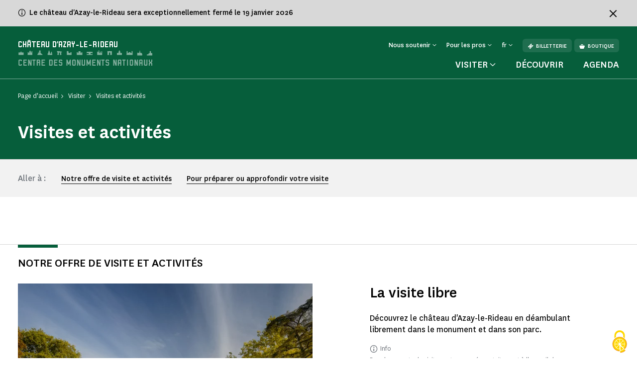

--- FILE ---
content_type: text/html; charset=UTF-8
request_url: https://www.azay-le-rideau.fr/visiter/visites-et-activites
body_size: 66927
content:
<!doctype html>
<html lang="fr-FR">
<head>
    <meta charset="utf-8">
    <meta name="viewport" content="width=device-width, initial-scale=1.0, maximum-scale=1.0, user-scalable=no" />
        <link rel="stylesheet" href="/assets/themes/cmn_monument/style/app.26da417c.css">
                                                                                                    <title>Visites et activités | Château d&#039;Azay-le-Rideau</title>
        <meta http-equiv="Content-Type" content="text/html; charset=utf-8"/>
            <meta name="author" content="CMN"/>
                    <meta name="generator" content="Ibexa"/>
                <meta name="MSSmartTagsPreventParsing" content="TRUE"/>
    
                                                        
                                                                                                                            <meta property="description" content="L&#039;offre de visites et activités"/>
                                                            <meta name="keywords" content="Touraine, Val de Loire, château, famille, loire, vélo, renaissance, françois Ier, visite, parc, jardin, groupe"/>
                                                                                            <meta property="og:description" content="Visites et activités"/>
                                                                                                        <meta property="og:title" content="Visites et activités - CMN"/>
                                                            <meta name="title" content="Visites et activités - CMN"/>
                                                                                            <meta property="twitter:description" content="Visites et activités"/>
                                                                                                        <meta name="twitter:title" content="Visites et activités"/>
                                    <link rel="canonical" href="https://www.azay-le-rideau.fr/visiter/visites-et-activites" />
        

                <meta name='geo.position' content='47.260245;0.466957' />
    

                                                                                <link rel="Shortcut icon" type="image/png" href="/assets/images/favicon.png"/>
            

    
                        <link rel="alternate" href="https://www.azay-le-rideau.fr/visiter/visites-et-activites" hreflang="fr" />
                    <link rel="alternate" href="https://www.azay-le-rideau.fr/en/visit/visits-and-activities" hreflang="en" />
                            <script src="https://tarteaucitron.io/load.js?domain=www.azay-le-rideau.fr&uuid=44bef0615f07a8910d298883133530559da9bfae"></script>
                                                                                <!-- Data Layer, to place before all other tracking codes, in the header-->
            <script>
                var matomoData = window.matomoData || {
                    'site_name' : 'Château d&#039;Azay-le-Rideau',
                    'billetterie_host': 'tickets.monuments-nationaux.fr',
                    'boutique_patrimoine': 'www.boutiquedupatrimoine.fr',
                    'app_environment': 'prod'
                };
                var _mtm = window._mtm = window._mtm || [];
                _mtm.push({
                    'site_id' : '23',
                    'site_name' : 'Château d&#039;Azay-le-Rideau',
                    'site_language' : 'fr-FR',
                    'site_type' : 'monument',
                    'site_environment' : 'prod'
                });
            </script>
            <!-- End Data Layer -->
            <!-- Matomo Tag Manager -->
            <script>
                var _mtm = window._mtm = window._mtm || [];
                _mtm.push({'mtm.startTime': (new Date().getTime()), 'event': 'mtm.Start'});
                (function() {
                    var d=document, g=d.createElement('script'), s=d.getElementsByTagName('script')[0];
                    g.async=true; g.src='https://matomo-sans-consentement.monuments-nationaux.fr/js/container_nKBVR1Nc.js'; s.parentNode.insertBefore(g,s);
                })();
            </script>
            <!-- End Matomo Tag Manager -->
            <!-- enable Debug Mode Matomo Tag Manager -->
            <script>
                if(matomoData.app_environment == 'dev'){
                    console.log(window._mtm);
                }
            </script>
            

    <script>
        var currentLocale = 'fre-FR';
        var translations = {
            closed: 'Fermé',
            nextOpening: 'Prochaine ouverture le {jour} à {heure}',
            mapMonumentDisabled: 'La géolocalisation est désactivée. Pour obtenir des suggestions autour de vous, autorisez votre navigateur web à partager cette information.',
            goTo: 'Aller à',
            summaryAriaLabel: 'Sommaire',
            selectedDate: 'Choisir une date',
            tabWithSearch: 'rendez-vous',
            spinnerText: 'merci de patienter',
            rdvTab: 'rendez-vous',
            removeFilter: 'Supprimer le filtre'
        }
    </script>
        <link rel="icon" type="image/x-icon" href="/var/cmn_inter/storage/images/9/1/3/5/119905319-4-fre-FR/a515adeaa015-Chateau-d-Azay-le-Rideau_medium.png" />
</head>
<body class="cmn-green">


    <div class="information-banner bg-cmn-grey-02">
        <div class="container d-flex justify-content-between">
            <div class="d-flex">
                <span class="cmnicon cmnicon-info" aria-hidden="true"></span>
                <div class="text"><p>Le ch&acirc;teau d'Azay-le-Rideau sera exceptionnellement ferm&eacute; le 19 janvier 2026</p>
</div>
            </div>
            <button type="button" class="btn-close ms-3" aria-label="Fermer le bandeau d'information">
                <span class="cmnicon cmnicon-close me-0" aria-hidden="true"></span>
            </button>

        </div>
    </div>

<header id="header" class="header bg-monument" role="banner">
    <a href="#main" class="skip">Passer au contenu principal</a>
    <div class="container">
        <nav class="header__top navbar navbar-expand-md navbar-dark" aria-label="Menu de navigation principale" role="navigation">
            
<a href="https://www.azay-le-rideau.fr/" class="header__logo text-decoration-none pt-2 pb-md-4 mb-md-3">
            <span class="header__logo__text">
                 Château d'azay-le-rideau
            </span>
            <img class="header__logo__base" src="/assets/images/logo.svg" alt="Centre des
            monuments nationaux">
</a>
            <div class="navbar-toggler__wrapper d-flex flex-row-reverse align-items-center d-md-none">
                <button
                        class="navbar-toggler"
                        type="button" data-bs-toggle="collapse"
                        data-bs-target="#header__top__navbar"
                        aria-controls="header__top__navbar"
                        aria-expanded="false"
                        aria-label="Menu"
                        title="Menu"
                >
                    <span class="navbar-toggler-icon" aria-hidden="true"></span>
                </button>
                <span class="line d-block">|</span>
                                    <a class="d-flex align-items-center text-decoration-none" href="https://tickets.monuments-nationaux.fr/fr-FR/familles?site=2129766360470401831" title="Aller à la billetterie"><span class="cmnicon cmnicon-billet" aria-hidden="true"></span></a>
                            </div>
            <div class="collapse navbar-collapse bg-monument" id="header__top__navbar">
                <span class="navbar-collapse__border d-md-none"></span>
                <div class="d-flex flex-column-reverse flex-md-column align-items-md-end justify-content-md-between h-100">
                    
<ul class="navbar-nav">
                        <li class="nav-item dropdown">
                                    <button class="nav-link dropdown-toggle" id="header__top__navbarDropdown-1" data-bs-toggle="dropdown" aria-expanded="false">
                        <span>Nous soutenir</span>
                    </button>
                    <ul class="dropdown-menu" aria-labelledby="header__top__navbarDropdown-1">
                                                    <li><a class="dropdown-item" href="https://www.azay-le-rideau.fr/faire-un-don/campagnes-en-cours/faire-un-don-au-chateau-d-azay-le-rideau">Faire un don au château d&#039;Azay-le-Rideau</a></li>
                                                    <li><a class="dropdown-item" href="https://www.azay-le-rideau.fr/entreprises-et-fondations">Entreprises et fondations</a></li>
                                                    <li><a class="dropdown-item" href="https://www.azay-le-rideau.fr/ils-nous-soutiennent">Ils nous soutiennent</a></li>
                                            </ul>
                            </li>
                                <li class="nav-item dropdown">
                                    <button class="nav-link dropdown-toggle" id="header__top__navbarDropdown-2" data-bs-toggle="dropdown" aria-expanded="false">
                        <span>Pour les pros</span>
                    </button>
                    <ul class="dropdown-menu" aria-labelledby="header__top__navbarDropdown-2">
                                                    <li><a class="dropdown-item" href="https://www.azay-le-rideau.fr/enseignants">Enseignants</a></li>
                                                    <li><a class="dropdown-item" href="https://www.azay-le-rideau.fr/espace-presse">Espace presse</a></li>
                                                    <li><a class="dropdown-item" href="https://www.azay-le-rideau.fr/groupes-adultes-et-professionnels-du-tourisme">Groupes adultes et professionnels du tourisme</a></li>
                                                    <li><a class="dropdown-item" href="https://www.azay-le-rideau.fr/visiter/groupes-et-relais-du-champ-social">Groupes et relais du champ social</a></li>
                                                    <li><a class="dropdown-item" href="https://www.azay-le-rideau.fr/privatisation">Privatisation</a></li>
                                                    <li><a class="dropdown-item" href="https://www.azay-le-rideau.fr/tournages-et-prises-de-vues">Tournages et prises de vues</a></li>
                                            </ul>
                            </li>
                        
    <li class="nav-item dropdown dropdown__lang dropdown__lang-header lang-desktop d-none">
        <button class="nav-link dropdown-toggle" id="header__top__navbarDropdown-lang" data-bs-toggle="dropdown" aria-expanded="false" data-lang="fr">
            <span>fr</span>
        </button>
    </li>
            <li class="nav-item ms-3 d-none d-md-block">
            <a class="btn" href="https://tickets.monuments-nationaux.fr/fr-FR/familles?site=2129766360470401831" referrerpolicy="no-referrer-when-downgrade"><span class="cmnicon cmnicon-billet me-2" aria-hidden="true"></span>Billetterie</a>
        </li>
                <li class="nav-item ms-2 d-none d-md-block">
            <a class="btn" href="http://www.boutiquedupatrimoine.fr"><span class="cmnicon cmnicon-boutique me-2" aria-hidden="true"></span>Boutique</a>
        </li>
    </ul>
                    
<ul class="navbar-nav">
    <li class="list-unstyled mb-5 pb-3 d-md-none">
        <ul class="p-0 m-0 d-flex justify-content-between align-items-center">
            <li class="list-unstyled">
                <ul class="p-0 m-0 d-flex">
                                            <li class="nav-item list-unstyled">
                            <a class="btn" href="https://tickets.monuments-nationaux.fr/fr-FR/familles?site=2129766360470401831" referrerpolicy="no-referrer-when-downgrade"><span class="cmnicon cmnicon-billet me-2" aria-hidden="true"></span>Billetterie</a>
                        </li>
                                                                <li class="nav-item ms-3 list-unstyled">
                            <a class="btn" href="http://www.boutiquedupatrimoine.fr"><span class="cmnicon cmnicon-boutique me-2" aria-hidden="true"></span>Boutique</a>
                        </li>
                                    </ul>
            </li>
            <li class="nav-item dropdown dropdown__lang dropdown__lang-header lang-mobile list-unstyled d-none">
                <button class="nav-link dropdown-toggle" id="header__top__navbarDropdown-lang-mobile"
                        data-bs-toggle="dropdown" aria-expanded="false" data-lang="fr">
                    <span>fr</span>
                </button>
            </li>
        </ul>
    </li>
            <li class="nav-item dropdown dropdown__big">
            <button class="nav-link dropdown-toggle" id="header__top__navbarDropdown-0" data-bs-toggle="dropdown" data-bs-auto-close="outside" aria-expanded="false">
                <span>Visiter</span>
            </button>
            <div class="dropdown-menu bg-monument" aria-labelledby="header__top__navbarDropdown-0">
                <div class="container">
                    <button class="dropdown-menu__close-btn" type="button" data-bs-auto-close="false" aria-expanded="false" title="Fermer">
                        <span class="cmnicon cmnicon-close" aria-hidden="true"></span>
                    </button>
                    <button id="dropdown-menu-back" class="btn dropdown-menu__back-btn bg-monument d-md-none" type="button" data-bs-auto-close="false" aria-expanded="false">
                        <span class="cmnicon cmnicon-chevron-left me-2"></span>menu principal
                    </button>
                    
<div class="d-md-flex">
    <div class="dropdown__big__image position-relative">
                          <picture class="enhancedimage--wrapper enhancedimage--focused-img--wrapper">
                        <source srcset="https://www.azay-le-rideau.fr/var/cmn_inter/storage/images/_aliases/header_dropdown_image_webp/8/2/9/3/120263928-1-fre-FR/25427a5eee1e-Azay-visiter-leonard-de-serres.webp.webp" class="enhancedimage--img--lazyload enhancedimage--focused-img" data-focus-x="0" data-focus-y="-0" data-width="499" data-height="500" data-variation="header_dropdown_image_webp" media="(min-width: 1024px)" type="image/webp" >
                  <source srcset="https://www.azay-le-rideau.fr/var/cmn_inter/storage/images/_aliases/header_dropdown_image/8/2/9/3/120263928-1-fre-FR/25427a5eee1e-Azay-visiter-leonard-de-serres.png" class="enhancedimage--img--lazyload enhancedimage--focused-img" data-focus-x="0" data-focus-y="-0" data-width="499" data-height="500" data-variation="header_dropdown_image" media="(min-width: 1024px)" type="image/png" >
                  <source srcset="https://www.azay-le-rideau.fr/var/cmn_inter/storage/images/_aliases/header_dropdown_image_tablet_webp/8/2/9/3/120263928-1-fre-FR/25427a5eee1e-Azay-visiter-leonard-de-serres.webp.webp" class="enhancedimage--img--lazyload enhancedimage--focused-img" data-focus-x="0" data-focus-y="-0" data-width="800" data-height="516" data-variation="header_dropdown_image_tablet_webp" media="(min-width: 754px)" type="image/webp" >
                  <source srcset="https://www.azay-le-rideau.fr/var/cmn_inter/storage/images/_aliases/header_dropdown_image_tablet/8/2/9/3/120263928-1-fre-FR/25427a5eee1e-Azay-visiter-leonard-de-serres.png" class="enhancedimage--img--lazyload enhancedimage--focused-img" data-focus-x="0" data-focus-y="-0" data-width="800" data-height="516" data-variation="header_dropdown_image_tablet" media="(min-width: 754px)" type="image/png" >
                  <source srcset="https://www.azay-le-rideau.fr/var/cmn_inter/storage/images/_aliases/header_dropdown_image_mobile_webp/8/2/9/3/120263928-1-fre-FR/25427a5eee1e-Azay-visiter-leonard-de-serres.webp.webp" class="enhancedimage--img--lazyload enhancedimage--focused-img" data-focus-x="0" data-focus-y="-0" data-width="800" data-height="626" data-variation="header_dropdown_image_mobile_webp" media="(min-width: 0)" type="image/webp" >
                  <source srcset="https://www.azay-le-rideau.fr/var/cmn_inter/storage/images/_aliases/header_dropdown_image_mobile/8/2/9/3/120263928-1-fre-FR/25427a5eee1e-Azay-visiter-leonard-de-serres.png" class="enhancedimage--img--lazyload enhancedimage--focused-img" data-focus-x="0" data-focus-y="-0" data-width="800" data-height="626" data-variation="header_dropdown_image_mobile" media="(min-width: 0)" type="image/png" >
        
        <img loading=lazy
             alt=""
             class="enhancedimage--img enhancedimage--img--lazyload enhancedimage--focused-img" srcset="https://www.azay-le-rideau.fr/var/cmn_inter/storage/images/_aliases/header_dropdown_image_webp/8/2/9/3/120263928-1-fre-FR/25427a5eee1e-Azay-visiter-leonard-de-serres.webp.webp" data-focus-x="0" data-focus-y="-0" data-width="499" data-height="500" data-variation="header_dropdown_image_webp" media="(min-width: 1024px)" type="image/webp" >
          </picture>
            
        <span class="position-absolute d-md-none">Visiter</span>
    </div>
    <div class="dropdown__big__content">
        <div class="row">
            <div class="col-sm-6">
                <ul class="p-0 m-0 mb-4 mb-sm-5 pb-3">
                                            <li class="list-unstyled">
                            <a href="https://www.azay-le-rideau.fr/visiter/informations-pratiques">
                                Informations pratiques
                            </a>
                        </li>
                                            <li class="list-unstyled">
                            <a href="https://www.azay-le-rideau.fr/visiter/visites-et-activites">
                                Visites et activités
                            </a>
                        </li>
                                            <li class="list-unstyled">
                            <a href="https://www.azay-le-rideau.fr/visiter/a-faire-autour-du-monument">
                                À faire autour du monument
                            </a>
                        </li>
                                    </ul>
                <div class="d-sm-none mb-4 pb-9">
                                            <h3>Vous êtes</h3>
                                            <div class="d-flex flex-wrap">
                                                            <a class="btn" href="https://www.azay-le-rideau.fr/visiter/en-famille">
                                En famille
                                </a>
                                                            <a class="btn" href="https://www.azay-le-rideau.fr/enseignants">
                                Enseignants
                                </a>
                                                            <a class="btn" href="https://www.azay-le-rideau.fr/visiter/en-groupe">
                                En groupe
                                </a>
                                                            <a class="btn" href="https://www.azay-le-rideau.fr/visiter/visiteurs-en-situation-de-handicap">
                                Visiteurs en situation de handicap
                                </a>
                                                    </div>
                </div>
                <ul class="p-0 m-0">
                                            <li class="list-unstyled">
                            <a href="https://www.monuments-nationaux.fr/abonnement-passion-monuments" class="d-flex align-items-center">
                                <span class="cmnicon cmnicon-favoris me-3"></span>Abonnement Passion monuments
                            </a>
                        </li>
                                                                <li class="list-unstyled">
                            <span>
                                 Profitez d&#039;un accès illimité au château d&#039;Azay-le-Rideau ainsi qu&#039;à plus de 80 monuments avec 
le programme de fidélité Passion monuments.
                            </span>
                        </li>
                                    </ul>
            </div>
            <div class="col-sm-6 d-none d-sm-block">
                                    <h3>Vous êtes</h3>
                                <ul class="p-0 m-0">
                                            <li class="list-unstyled">
                            <a href="https://www.azay-le-rideau.fr/visiter/en-famille">
                                En famille
                            </a>
                        </li>
                                            <li class="list-unstyled">
                            <a href="https://www.azay-le-rideau.fr/enseignants">
                                Enseignants
                            </a>
                        </li>
                                            <li class="list-unstyled">
                            <a href="https://www.azay-le-rideau.fr/visiter/en-groupe">
                                En groupe
                            </a>
                        </li>
                                            <li class="list-unstyled">
                            <a href="https://www.azay-le-rideau.fr/visiter/visiteurs-en-situation-de-handicap">
                                Visiteurs en situation de handicap
                            </a>
                        </li>
                                    </ul>
            </div>
        </div>
    </div>
</div>
                </div>
            </div>
        </li>
                <li class="nav-item">
            <a class="nav-link" href="https://www.azay-le-rideau.fr/decouvrir">
                Découvrir
            </a>
        </li>
            <li class="nav-item">
            <a class="nav-link" href="https://www.azay-le-rideau.fr/agenda">
                Agenda
            </a>
        </li>
    </ul>
               </div>
            </div>
        </nav>
        <nav class="header__bottom navbar navbar-dark justify-content-center d-md-none" aria-label="Navbar bottom" role="navigation">
            <span class="header__bottom__border d-md-none"></span>
            <ul class="p-0 m-0 d-flex justify-content-center align-items-center">
                                    <li class="list-unstyled dropdown dropdown__big">
                        <button class="nav-link dropdown-toggle" id="header__top__navbarDropdown-00" data-bs-toggle="dropdown" data-bs-auto-close="outside" aria-expanded="false">
                            <span>Visiter</span>
                        </button>
                        <div class="dropdown-menu bg-monument" aria-labelledby="header__top__navbarDropdown-00">
                            <div class="container">
                                <button class="dropdown-menu__close-btn d-md-block" type="button" data-bs-auto-close="false" aria-expanded="false" title="Fermer">
                                    <span class="cmnicon cmnicon-close" aria-hidden="true"></span>
                                </button>
                                
<div class="d-md-flex">
    <div class="dropdown__big__image position-relative">
                          <picture class="enhancedimage--wrapper enhancedimage--focused-img--wrapper">
                        <source srcset="https://www.azay-le-rideau.fr/var/cmn_inter/storage/images/_aliases/header_dropdown_image_webp/8/2/9/3/120263928-1-fre-FR/25427a5eee1e-Azay-visiter-leonard-de-serres.webp.webp" class="enhancedimage--img--lazyload enhancedimage--focused-img" data-focus-x="0" data-focus-y="-0" data-width="499" data-height="500" data-variation="header_dropdown_image_webp" media="(min-width: 1024px)" type="image/webp" >
                  <source srcset="https://www.azay-le-rideau.fr/var/cmn_inter/storage/images/_aliases/header_dropdown_image/8/2/9/3/120263928-1-fre-FR/25427a5eee1e-Azay-visiter-leonard-de-serres.png" class="enhancedimage--img--lazyload enhancedimage--focused-img" data-focus-x="0" data-focus-y="-0" data-width="499" data-height="500" data-variation="header_dropdown_image" media="(min-width: 1024px)" type="image/png" >
                  <source srcset="https://www.azay-le-rideau.fr/var/cmn_inter/storage/images/_aliases/header_dropdown_image_tablet_webp/8/2/9/3/120263928-1-fre-FR/25427a5eee1e-Azay-visiter-leonard-de-serres.webp.webp" class="enhancedimage--img--lazyload enhancedimage--focused-img" data-focus-x="0" data-focus-y="-0" data-width="800" data-height="516" data-variation="header_dropdown_image_tablet_webp" media="(min-width: 754px)" type="image/webp" >
                  <source srcset="https://www.azay-le-rideau.fr/var/cmn_inter/storage/images/_aliases/header_dropdown_image_tablet/8/2/9/3/120263928-1-fre-FR/25427a5eee1e-Azay-visiter-leonard-de-serres.png" class="enhancedimage--img--lazyload enhancedimage--focused-img" data-focus-x="0" data-focus-y="-0" data-width="800" data-height="516" data-variation="header_dropdown_image_tablet" media="(min-width: 754px)" type="image/png" >
                  <source srcset="https://www.azay-le-rideau.fr/var/cmn_inter/storage/images/_aliases/header_dropdown_image_mobile_webp/8/2/9/3/120263928-1-fre-FR/25427a5eee1e-Azay-visiter-leonard-de-serres.webp.webp" class="enhancedimage--img--lazyload enhancedimage--focused-img" data-focus-x="0" data-focus-y="-0" data-width="800" data-height="626" data-variation="header_dropdown_image_mobile_webp" media="(min-width: 0)" type="image/webp" >
                  <source srcset="https://www.azay-le-rideau.fr/var/cmn_inter/storage/images/_aliases/header_dropdown_image_mobile/8/2/9/3/120263928-1-fre-FR/25427a5eee1e-Azay-visiter-leonard-de-serres.png" class="enhancedimage--img--lazyload enhancedimage--focused-img" data-focus-x="0" data-focus-y="-0" data-width="800" data-height="626" data-variation="header_dropdown_image_mobile" media="(min-width: 0)" type="image/png" >
        
        <img loading=lazy
             alt=""
             class="enhancedimage--img enhancedimage--img--lazyload enhancedimage--focused-img" srcset="https://www.azay-le-rideau.fr/var/cmn_inter/storage/images/_aliases/header_dropdown_image_webp/8/2/9/3/120263928-1-fre-FR/25427a5eee1e-Azay-visiter-leonard-de-serres.webp.webp" data-focus-x="0" data-focus-y="-0" data-width="499" data-height="500" data-variation="header_dropdown_image_webp" media="(min-width: 1024px)" type="image/webp" >
          </picture>
            
        <span class="position-absolute d-md-none">Visiter</span>
    </div>
    <div class="dropdown__big__content">
        <div class="row">
            <div class="col-sm-6">
                <ul class="p-0 m-0 mb-4 mb-sm-5 pb-3">
                                            <li class="list-unstyled">
                            <a href="https://www.azay-le-rideau.fr/visiter/informations-pratiques">
                                Informations pratiques
                            </a>
                        </li>
                                            <li class="list-unstyled">
                            <a href="https://www.azay-le-rideau.fr/visiter/visites-et-activites">
                                Visites et activités
                            </a>
                        </li>
                                            <li class="list-unstyled">
                            <a href="https://www.azay-le-rideau.fr/visiter/a-faire-autour-du-monument">
                                À faire autour du monument
                            </a>
                        </li>
                                    </ul>
                <div class="d-sm-none mb-4 pb-9">
                                            <h3>Vous êtes</h3>
                                            <div class="d-flex flex-wrap">
                                                            <a class="btn" href="https://www.azay-le-rideau.fr/visiter/en-famille">
                                En famille
                                </a>
                                                            <a class="btn" href="https://www.azay-le-rideau.fr/enseignants">
                                Enseignants
                                </a>
                                                            <a class="btn" href="https://www.azay-le-rideau.fr/visiter/en-groupe">
                                En groupe
                                </a>
                                                            <a class="btn" href="https://www.azay-le-rideau.fr/visiter/visiteurs-en-situation-de-handicap">
                                Visiteurs en situation de handicap
                                </a>
                                                    </div>
                </div>
                <ul class="p-0 m-0">
                                            <li class="list-unstyled">
                            <a href="https://www.monuments-nationaux.fr/abonnement-passion-monuments" class="d-flex align-items-center">
                                <span class="cmnicon cmnicon-favoris me-3"></span>Abonnement Passion monuments
                            </a>
                        </li>
                                                                <li class="list-unstyled">
                            <span>
                                 Profitez d&#039;un accès illimité au château d&#039;Azay-le-Rideau ainsi qu&#039;à plus de 80 monuments avec 
le programme de fidélité Passion monuments.
                            </span>
                        </li>
                                    </ul>
            </div>
            <div class="col-sm-6 d-none d-sm-block">
                                    <h3>Vous êtes</h3>
                                <ul class="p-0 m-0">
                                            <li class="list-unstyled">
                            <a href="https://www.azay-le-rideau.fr/visiter/en-famille">
                                En famille
                            </a>
                        </li>
                                            <li class="list-unstyled">
                            <a href="https://www.azay-le-rideau.fr/enseignants">
                                Enseignants
                            </a>
                        </li>
                                            <li class="list-unstyled">
                            <a href="https://www.azay-le-rideau.fr/visiter/en-groupe">
                                En groupe
                            </a>
                        </li>
                                            <li class="list-unstyled">
                            <a href="https://www.azay-le-rideau.fr/visiter/visiteurs-en-situation-de-handicap">
                                Visiteurs en situation de handicap
                            </a>
                        </li>
                                    </ul>
            </div>
        </div>
    </div>
</div>
                            </div>
                        </div>
                    </li>
                                                    <li class="list-unstyled nav-item">
                        <a class="nav-link" href="https://www.azay-le-rideau.fr/decouvrir">
                            Découvrir
                        </a>
                    </li>
                                    <li class="list-unstyled nav-item">
                        <a class="nav-link" href="https://www.azay-le-rideau.fr/agenda">
                            Agenda
                        </a>
                    </li>
                            </ul>
        </nav>
    </div>
</header>


    <main id="main" role="main">
        
<div class="top-of-page top-of-page__colorful">
    <div class="top-of-page__colorful__inner bg-monument">
        <div class="container">
            <nav aria-label="Vous êtes dans">
    <ol class="breadcrumb" typeof="BreadcrumbList">
                                <li class="breadcrumb-item" property="itemListElement" typeof="ListItem">
                <a href="https://www.azay-le-rideau.fr/" property="item" typeof="WebPage">
                    <span property="name">Page d&#039;accueil</span>
                </a>
                <meta property="position" content="1">
            </li>
                                        <li class="breadcrumb-item" property="itemListElement" typeof="ListItem">
                <a href="https://www.azay-le-rideau.fr/visiter" property="item" typeof="WebPage">
                    <span property="name">Visiter</span>
                </a>
                <meta property="position" content="2">
            </li>
                                        <li class="breadcrumb-item active" aria-current="page" property="itemListElement" typeof="ListItem">
                 <span property="item" typeof="WebPage">
                     <span property="name">Visites et activités</span>
                 </span>
                <meta property="position" content="3">
            </li>
                </ol>
</nav>

            <div class="top-of-page__colorful__content">
                                <h1>Visites et activités</h1>
                                            </div>
        </div>
    </div>
            <div class="img-wrap">
      <picture class="enhancedimage--wrapper enhancedimage--focused-img--wrapper">
          </picture>
    </div>
    </div>
    <div class="pt-4 pb-4 mb-4 mt-4">
                <div class="ezlandingpage-field">                <div class="landing-page__zones">
    <div class="landing-page__zone landing-page__zone--1635737" data-ibexa-zone-id="1635737">
                    
                                    <div class="landing-page__block" data-ez-block-id="6239141">
        
<div class="border-title js-title-w-anchor ">
    <div>
        <div class="container ">
            <div class="border-title__border bg-monument"></div>
                            <h2 class="border-title__title text-uppercase primary-24 mb-0" id="notre-offre-de-visite-et-activites">Notre offre de visite et activités</h2>
                                    </div>
    </div>
</div>

    </div>
    <div class="landing-page__block" data-ez-block-id="6239142">
        
    <div class="">
    <div class="container">
        <div class="push__image-text d-sm-flex ">
            <div class="push__image-text__image">
                      <picture class="enhancedimage--wrapper enhancedimage--focused-img--wrapper">
                        <source srcset="https://www.azay-le-rideau.fr/var/cmn_inter/storage/images/_aliases/image_push_webp/3/9/5/1/119901593-1-fre-FR/4be33c599f53-Chateau-d-Azay-le-Rideau_12-C-L.-de-Serres_CMN.webp.webp" class="enhancedimage--img--lazyload enhancedimage--focused-img" data-focus-x="0" data-focus-y="-0" data-width="712" data-height="532" data-variation="image_push_webp" media="(min-width: 1024px)" type="image/webp" >
                  <source srcset="https://www.azay-le-rideau.fr/var/cmn_inter/storage/images/_aliases/image_push/3/9/5/1/119901593-1-fre-FR/4be33c599f53-Chateau-d-Azay-le-Rideau_12-C-L.-de-Serres_CMN.jpg" class="enhancedimage--img--lazyload enhancedimage--focused-img" data-focus-x="0" data-focus-y="-0" data-width="712" data-height="532" data-variation="image_push" media="(min-width: 1024px)" type="image/jpeg" >
        
        <img loading=lazy
             alt=""
             class="enhancedimage--img enhancedimage--img--lazyload enhancedimage--focused-img" srcset="https://www.azay-le-rideau.fr/var/cmn_inter/storage/images/_aliases/image_push_webp/3/9/5/1/119901593-1-fre-FR/4be33c599f53-Chateau-d-Azay-le-Rideau_12-C-L.-de-Serres_CMN.webp.webp" data-focus-x="0" data-focus-y="-0" data-width="712" data-height="532" data-variation="image_push_webp" media="(min-width: 1024px)" type="image/webp" >
          </picture>
                </div>
            <div class="push__image-text__text">
                <h2 class="title">La visite libre</h2>
                <p>Découvrez le château d&#039;Azay-le-Rideau en déambulant librement dans le monument et dans son parc.</p>
                                    <div class="info ">
                        <p class="d-flex align-items-center">
                            <span class="cmnicon cmnicon-info me-2" aria-hidden="true"></span>Info
                        </p>
                        <p>Des documents de visite sont proposés gratuitement à l&#039;accueil du monument. Disponibles en 5 langues (français, anglais, allemand, italien et espagnol).</p>
                    </div>
                                                    <a class="btn btn-primary" title="Achetez votre billet" href="https://tickets.monuments-nationaux.fr/fr-FR/familles?site=2129766360470401831">
                                                    <span class="me-2 cmnicon cmnicon-billet " aria-hidden="true"></span>
                                                Achetez votre billet
                    </a>
                            </div>
        </div>
    </div>
</div>

    </div>
    <div class="landing-page__block" data-ez-block-id="6239143">
        
    <div class="">
    <div class="container">
        <div class="push__image-text d-sm-flex flex-sm-row-reverse">
            <div class="push__image-text__image">
                      <picture class="enhancedimage--wrapper enhancedimage--focused-img--wrapper">
                        <source srcset="https://www.azay-le-rideau.fr/var/cmn_inter/storage/images/_aliases/image_push_webp/5/5/5/1/119901555-1-fre-FR/eb0cb31c3898-_FC17348.webp.webp" class="enhancedimage--img--lazyload enhancedimage--focused-img" data-focus-x="0" data-focus-y="-0" data-width="712" data-height="532" data-variation="image_push_webp" media="(min-width: 1024px)" type="image/webp" >
                  <source srcset="https://www.azay-le-rideau.fr/var/cmn_inter/storage/images/_aliases/image_push/5/5/5/1/119901555-1-fre-FR/eb0cb31c3898-_FC17348.jpg" class="enhancedimage--img--lazyload enhancedimage--focused-img" data-focus-x="0" data-focus-y="-0" data-width="712" data-height="532" data-variation="image_push" media="(min-width: 1024px)" type="image/jpeg" >
        
        <img loading=lazy
             alt=""
             class="enhancedimage--img enhancedimage--img--lazyload enhancedimage--focused-img" srcset="https://www.azay-le-rideau.fr/var/cmn_inter/storage/images/_aliases/image_push_webp/5/5/5/1/119901555-1-fre-FR/eb0cb31c3898-_FC17348.webp.webp" data-focus-x="0" data-focus-y="-0" data-width="712" data-height="532" data-variation="image_push_webp" media="(min-width: 1024px)" type="image/webp" >
          </picture>
                </div>
            <div class="push__image-text__text">
                <h2 class="title">La visite commentée du château</h2>
                <p>Nos guides vous invitent à découvrir l&#039;histoire et l&#039;architecture du château. 

Ils vous raconteront son histoire, depuis sa construction au début du XVIè siècle  jusqu&#039;à son rachat par l&#039;Etat en 1905. Au cours de la visite, ils vous présenteront les riches collections de meubles, tapisseries et objets d&#039;art présentés dans les salles, agrémentés de quelques anecdotes dont eux seuls ont le secret !</p>
                                    <div class="info ">
                        <p class="d-flex align-items-center">
                            <span class="cmnicon cmnicon-info me-2" aria-hidden="true"></span>Info
                        </p>
                        <p>Durée : environ 45 minutes. 
Inscription à votre arrivée à l&#039;accueil, pas de réservation à l&#039;avance. 
Tarif : pas de supplément sur le prix de votre billet</p>
                    </div>
                                            </div>
        </div>
    </div>
</div>

    </div>
    <div class="landing-page__block" data-ez-block-id="6239144">
        
    <div class="">
    <div class="container">
        <div class="push__image-text d-sm-flex ">
            <div class="push__image-text__image">
                      <picture class="enhancedimage--wrapper enhancedimage--focused-img--wrapper">
                        <source srcset="https://www.azay-le-rideau.fr/var/cmn_inter/storage/images/_aliases/image_push_webp/6/4/3/9/120459346-1-fre-FR/721b17288df4-_FC17129.webp.webp" class="enhancedimage--img--lazyload enhancedimage--focused-img" data-focus-x="0" data-focus-y="-0" data-width="712" data-height="532" data-variation="image_push_webp" media="(min-width: 1024px)" type="image/webp" >
                  <source srcset="https://www.azay-le-rideau.fr/var/cmn_inter/storage/images/_aliases/image_push/6/4/3/9/120459346-1-fre-FR/721b17288df4-_FC17129.jpg" class="enhancedimage--img--lazyload enhancedimage--focused-img" data-focus-x="0" data-focus-y="-0" data-width="712" data-height="532" data-variation="image_push" media="(min-width: 1024px)" type="image/jpeg" >
        
        <img loading=lazy
             alt=""
             class="enhancedimage--img enhancedimage--img--lazyload enhancedimage--focused-img" srcset="https://www.azay-le-rideau.fr/var/cmn_inter/storage/images/_aliases/image_push_webp/6/4/3/9/120459346-1-fre-FR/721b17288df4-_FC17129.webp.webp" data-focus-x="0" data-focus-y="-0" data-width="712" data-height="532" data-variation="image_push_webp" media="(min-width: 1024px)" type="image/webp" >
          </picture>
                </div>
            <div class="push__image-text__text">
                <h2 class="title">La visite avec audioguide</h2>
                <p>Grâce à l&#039;audioguide, accédez à près de 2 heures d&#039;écoute pour comprendre et découvrir l&#039;histoire, l&#039;architecture, les appartements et les collections du château. 
Une version junior, accessible à partir de 6 ans, est aussi proposée.</p>
                                    <div class="info ">
                        <p class="d-flex align-items-center">
                            <span class="cmnicon cmnicon-info me-2" aria-hidden="true"></span>Info
                        </p>
                        <p>Les audioguides sont disponibles en 5 langues (français, anglais, allemand, italien et espagnol). Dernier retrait des audioguides, une heure et demi avant la fermeture du château. 
Tarif : 3 €</p>
                    </div>
                                            </div>
        </div>
    </div>
</div>

    </div>
    <div class="landing-page__block" data-ez-block-id="6239145">
        
    <div class="">
    <div class="container">
        <div class="push__image-text d-sm-flex flex-sm-row-reverse">
            <div class="push__image-text__image">
                      <picture class="enhancedimage--wrapper enhancedimage--focused-img--wrapper">
                        <source srcset="https://www.azay-le-rideau.fr/var/cmn_inter/storage/images/_aliases/image_push_webp/1/2/9/3/119903921-1-fre-FR/fc89f5305485-DSCF6392.webp.webp" class="enhancedimage--img--lazyload enhancedimage--focused-img" data-focus-x="0" data-focus-y="-0" data-width="712" data-height="532" data-variation="image_push_webp" media="(min-width: 1024px)" type="image/webp" >
                  <source srcset="https://www.azay-le-rideau.fr/var/cmn_inter/storage/images/_aliases/image_push/1/2/9/3/119903921-1-fre-FR/fc89f5305485-DSCF6392.jpg" class="enhancedimage--img--lazyload enhancedimage--focused-img" data-focus-x="0" data-focus-y="-0" data-width="712" data-height="532" data-variation="image_push" media="(min-width: 1024px)" type="image/jpeg" >
        
        <img loading=lazy
             alt=""
             class="enhancedimage--img enhancedimage--img--lazyload enhancedimage--focused-img" srcset="https://www.azay-le-rideau.fr/var/cmn_inter/storage/images/_aliases/image_push_webp/1/2/9/3/119903921-1-fre-FR/fc89f5305485-DSCF6392.webp.webp" data-focus-x="0" data-focus-y="-0" data-width="712" data-height="532" data-variation="image_push_webp" media="(min-width: 1024px)" type="image/webp" >
          </picture>
                </div>
            <div class="push__image-text__text">
                <h2 class="title">Les rendez-vous famille</h2>
                <p>Pendant les vacances scolaires, des visites et des ateliers destinés aux enfants sont proposés pour découvrir le château tout en s&#039;amusant. De 6 à 12 ans.</p>
                                    <div class="info ">
                        <p class="d-flex align-items-center">
                            <span class="cmnicon cmnicon-info me-2" aria-hidden="true"></span>Info
                        </p>
                        <p>Ces visites sont à suivre en famille.</p>
                    </div>
                                                    <a class="btn btn-primary" title="Voir l&#039;agenda des rendez-vous famille" href="https://www.azay-le-rideau.fr/agenda">
                                                Voir l&#039;agenda des rendez-vous famille
                    </a>
                            </div>
        </div>
    </div>
</div>

    </div>
    <div class="landing-page__block" data-ez-block-id="6239146">
        
<div class="border-title js-title-w-anchor ">
    <div>
        <div class="container ">
            <div class="border-title__border bg-monument"></div>
                            <h2 class="border-title__title text-uppercase primary-24 mb-0" id="pour-preparer-ou-approfondir-votre-visite">Pour préparer ou approfondir votre visite</h2>
                                    </div>
    </div>
</div>

    </div>
    <div class="landing-page__block" data-ez-block-id="6239147">
        
<div class="container">
    <div class="list-card-hor offset-md-4">
        <ul class="row gx-8 gx-sm-6 list-unstyled">
                            <li class="col-12 col-card">
                            
                        <div class="card card-hor-w-img js-block-has-lang">
    <div class="row g-0">
        <div class="col-media">
                                        <div class="icon-wrap color-monument">
                        <span class="cmnicon cmnicon-pdf" aria-hidden="true"></span>
                </div>
                    </div>
        <div class="col">
            <div class="card-body d-flex flex-column">
                <h3 class="card-title order-2">Document de visite</h3>
                                                                                                <p class="card-type d-flex align-items-center order-1 color-monument">
                    PDF
                                            <span class="card-weight">(1,61 MB)</span>
                                    </p>
                <div class="d-flex align-items-center order-5">
                                <div class="dropdown dropdown__lang">
                                        <button class="dropdown-toggle color-monument" id="cardDropdownLang-9820703"
                        data-bs-toggle="dropdown" aria-expanded="false">
                    <span>fr</span>
                </button>
                <ul class="dropdown-menu" aria-labelledby="cardDropdownLang-9820703">
                                            <li
                         class="active"                        >
                        <button class="dropdown-item" data-url="https://www.azay-le-rideau.fr/content/download/9820703/file/document-de-visite-2022_azay-le-rideau_FR.pdf?version=2&amp;inLanguage=fre-FR">fr</button>
                        </li>
                                            <li
                                                >
                        <button class="dropdown-item" data-url="https://www.azay-le-rideau.fr/en/content/download/9820703/file/document-de-visite-2022_azay-le-rideau_EN.pdf?version=2&amp;inLanguage=eng-GB">en</button>
                        </li>
                                            <li
                                                >
                        <button class="dropdown-item" data-url="https://www.azay-le-rideau.fr/es/content/download/9820703/file/document-de-visite-2022_azay-le-rideau_ES.pdf?version=2&amp;inLanguage=esl-ES">es</button>
                        </li>
                                    </ul>
                    </div>
        <a class="card-link color-monument" href="https://www.azay-le-rideau.fr/content/download/9820703/file/document-de-visite-2022_azay-le-rideau_FR.pdf?version=2&amp;inLanguage=fre-FR"  title="Télécharger Document de visite">
            <span class="card-link-text">Télécharger</span>
            <span class="cmnicon cmnicon-telecharger" aria-hidden="true"></span>
        </a>
                    </div>
            </div>
        </div>
    </div>
</div>


                </li>
                    </ul>
    </div>
</div>
    </div>
            </div>
</div>
    </div>
    
    </div>
    </main>
        
<footer id="footer" class="footer bg-cmn-black" role="contentinfo">
    
<div class="footer__top">
    <div class="container">
        <div class="d-sm-flex justify-content-sm-between align-items-sm-center">
            <div class="footer__top__first mb-5 mb-sm-0">
                <h2 class="mb-1 mb-sm-3">Amoureux du château d&#039;Azay-le-Rideau ? Restons en contact !</h2>                                    <a class="link-icon" href="https://www.azay-le-rideau.fr/Abonnement-a-l-infolettre">
                        <span class="link-icon--text">S&#039;abonner à l&#039;infolettre</span>
                        <span class="cmnicon cmnicon-chevron-right" aria-hidden="true"></span>
                    </a>
                            </div>
            <ul class="footer__top__second d-flex p-0 m-0">
                                    <li class="list-unstyled">
                        <a class="text-decoration-none" title="linkedin" href="https://www.linkedin.com/company/centre-des-monuments-nationaux/" target="_blank">
                            <span class="cmnicon cmnicon-linkedin" aria-hidden="true"></span>
                        </a>
                    </li>
                                    <li class="list-unstyled">
                        <a class="text-decoration-none" title="instagram" href="https://www.instagram.com/chateauazaylerideau/?hl=fr" target="_blank">
                            <span class="cmnicon cmnicon-instagram" aria-hidden="true"></span>
                        </a>
                    </li>
                                    <li class="list-unstyled">
                        <a class="text-decoration-none" title="facebook" href="https://www.facebook.com/chateauazaylerideau/" target="_blank">
                            <span class="cmnicon cmnicon-facebook" aria-hidden="true"></span>
                        </a>
                    </li>
                                    <li class="list-unstyled">
                        <a class="text-decoration-none" title="youtube" href="https://www.youtube.com/watch?v=QVJWOR7jHvE" target="_blank">
                            <span class="cmnicon cmnicon-youtube" aria-hidden="true"></span>
                        </a>
                    </li>
                            </ul>
        </div>
    </div>
</div>
    
<div class="footer__center">
    <div class="container">
        <div class="accordion accordion-flush" id="accordionFooterMobile">
                            <div class="accordion-item order-sm-2">
                    <h2 class="accordion-header" id="accordionFooterMobile-headingOne">
                        <button class="accordion-button collapsed" type="button" data-bs-toggle="collapse" data-bs-target="#accordionFooterMobile-collapseOne" aria-expanded="false" aria-controls="accordionFooterMobile-collapseOne">
                            <span class="cmnicon cmnicon-chevron-bottom me-3 d-sm-none" aria-hidden="true"></span>
                            <span class="title">Pour les pros</span>
                        </button>
                    </h2>
                    <div id="accordionFooterMobile-collapseOne" class="accordion-collapse collapse" aria-labelledby="accordionFooterMobile-headingOne" data-bs-parent="#accordionFooterMobile">
                        <div class="accordion-body">
                            <ul class="p-0 m-0">
                                                                    <li class="list-unstyled">
                                        <a class="link-icon" href="https://www.azay-le-rideau.fr/enseignants">
                                            <span class="link-icon--text border-bottom-0">Enseignants</span>
                                            <span class="cmnicon cmnicon-chevron-right" aria-hidden="true"></span>
                                        </a>
                                    </li>
                                                                    <li class="list-unstyled">
                                        <a class="link-icon" href="https://www.azay-le-rideau.fr/espace-presse">
                                            <span class="link-icon--text border-bottom-0">Espace presse</span>
                                            <span class="cmnicon cmnicon-chevron-right" aria-hidden="true"></span>
                                        </a>
                                    </li>
                                                                    <li class="list-unstyled">
                                        <a class="link-icon" href="https://www.azay-le-rideau.fr/visiter/groupes-et-relais-du-champ-social">
                                            <span class="link-icon--text border-bottom-0">Groupes et relais du champ social</span>
                                            <span class="cmnicon cmnicon-chevron-right" aria-hidden="true"></span>
                                        </a>
                                    </li>
                                                                    <li class="list-unstyled">
                                        <a class="link-icon" href="https://www.azay-le-rideau.fr/privatisation">
                                            <span class="link-icon--text border-bottom-0">Privatisation</span>
                                            <span class="cmnicon cmnicon-chevron-right" aria-hidden="true"></span>
                                        </a>
                                    </li>
                                                                    <li class="list-unstyled">
                                        <a class="link-icon" href="https://www.azay-le-rideau.fr/tournages-et-prises-de-vues">
                                            <span class="link-icon--text border-bottom-0">Tournages et prises de vues</span>
                                            <span class="cmnicon cmnicon-chevron-right" aria-hidden="true"></span>
                                        </a>
                                    </li>
                                                            </ul>
                        </div>
                    </div>
                </div>
                                        <div class="accordion-item order-sm-3">
                    <h2 class="accordion-header" id="accordionFooterMobile-headingTwo">
                        <button class="accordion-button collapsed" type="button" data-bs-toggle="collapse" data-bs-target="#accordionFooterMobile-collapseTwo" aria-expanded="false" aria-controls="accordionFooterMobile-collapseTwo">
                            <span class="cmnicon cmnicon-chevron-bottom me-3 d-sm-none" aria-hidden="true"></span>
                            <span class="title">Nous soutenir</span>
                        </button>
                    </h2>
                    <div id="accordionFooterMobile-collapseTwo" class="accordion-collapse collapse" aria-labelledby="accordionFooterMobile-headingTwo" data-bs-parent="#accordionFooterMobile">
                        <div class="accordion-body">
                            <ul class="p-0 m-0">
                                                                    <li class="list-unstyled">
                                        <a class="link-icon" href="https://www.azay-le-rideau.fr/faire-un-don/campagnes-en-cours/faire-un-don-au-chateau-d-azay-le-rideau">
                                            <span class="link-icon--text border-bottom-0">Faire un don au château d&#039;Azay-le-Rideau</span>
                                            <span class="cmnicon cmnicon-chevron-right" aria-hidden="true"></span>
                                        </a>
                                    </li>
                                                                    <li class="list-unstyled">
                                        <a class="link-icon" href="https://www.azay-le-rideau.fr/entreprises-et-fondations">
                                            <span class="link-icon--text border-bottom-0">Entreprises et fondations</span>
                                            <span class="cmnicon cmnicon-chevron-right" aria-hidden="true"></span>
                                        </a>
                                    </li>
                                                                    <li class="list-unstyled">
                                        <a class="link-icon" href="https://www.azay-le-rideau.fr/ils-nous-soutiennent">
                                            <span class="link-icon--text border-bottom-0">Ils nous soutiennent</span>
                                            <span class="cmnicon cmnicon-chevron-right" aria-hidden="true"></span>
                                        </a>
                                    </li>
                                                            </ul>
                        </div>
                    </div>
                </div>
                                        <div class="accordion-item order-sm-4">
                    <h2 class="accordion-header" id="accordionFooterMobile-headingThree">
                        <button class="accordion-button collapsed" type="button" data-bs-toggle="collapse" data-bs-target="#accordionFooterMobile-collapseThree" aria-expanded="false" aria-controls="accordionFooterMobile-collapseThree">
                            <span class="cmnicon cmnicon-chevron-bottom me-3 d-sm-none" aria-hidden="true"></span>
                            <span class="title">Aller plus loin</span>
                        </button>
                    </h2>
                    <div id="accordionFooterMobile-collapseThree" class="accordion-collapse collapse" aria-labelledby="accordionFooterMobile-headingThree" data-bs-parent="#accordionFooterMobile">
                        <div class="accordion-body">
                            <ul class="p-0 m-0">
                                                                    <li class="list-unstyled">
                                        <a class="link-icon" href="https://www.monuments-nationaux.fr/editions-du-patrimoine/" target="_blank">
                                            <span class="link-icon--text border-bottom-0">Notre maison d&#039;édition</span>
                                            <span class="cmnicon cmnicon-chevron-right" aria-hidden="true"></span>
                                        </a>
                                    </li>
                                                                    <li class="list-unstyled">
                                        <a class="link-icon" href="https://regards.monuments-nationaux.fr" target="_blank">
                                            <span class="link-icon--text border-bottom-0">Notre banque d&#039;images</span>
                                            <span class="cmnicon cmnicon-chevron-right" aria-hidden="true"></span>
                                        </a>
                                    </li>
                                                                    <li class="list-unstyled">
                                        <a class="link-icon" href="https://references.monuments-nationaux.fr/" target="_blank">
                                            <span class="link-icon--text border-bottom-0">Nos ressources documentaires</span>
                                            <span class="cmnicon cmnicon-chevron-right" aria-hidden="true"></span>
                                        </a>
                                    </li>
                                                            </ul>
                        </div>
                    </div>
                </div>
                                        <div class="order-sm-1">
                    <ul class="p-0 m-0">
                                                <li class="list-unstyled">
                            <a class="link-icon" href="https://www.azay-le-rideau.fr/nous-contacter">
                                <span class="link-icon--text border-bottom-0">Nous contacter</span>
                                <span class="cmnicon cmnicon-chevron-right" aria-hidden="true"></span>
                            </a>
                        </li>
                                                <li class="list-unstyled">
                            <a class="link-icon" href="https://www.azay-le-rideau.fr/espace-recrutement">
                                <span class="link-icon--text border-bottom-0">Espace recrutement</span>
                                <span class="cmnicon cmnicon-chevron-right" aria-hidden="true"></span>
                            </a>
                        </li>
                                                <li class="list-unstyled">
                            <a class="link-icon" href="https://www.azay-le-rideau.fr/partenaires">
                                <span class="link-icon--text border-bottom-0">Partenaires</span>
                                <span class="cmnicon cmnicon-chevron-right" aria-hidden="true"></span>
                            </a>
                        </li>
                                                <li class="list-unstyled">
                            <a class="link-icon" href="https://www.monuments-nationaux.fr/trouver-un-monument">
                                <span class="link-icon--text border-bottom-0">Trouver un monument</span>
                                <span class="cmnicon cmnicon-chevron-right" aria-hidden="true"></span>
                            </a>
                        </li>
                                            </ul>
                </div>
                    </div>
        <div class="footer__center__logo d-flex align-items-center">
                            <div class="img-wrap">
      <picture class="enhancedimage--wrapper enhancedimage--focused-img--wrapper">
                        <source srcset="https://www.azay-le-rideau.fr/var/cmn_inter/storage/images/_aliases/footer_logo_webp/5/7/1/9/120049175-2-fre-FR/8b79e07a7389-Logo-RF-transparent-blanc-gris-DEF-146.webp.webp" class="enhancedimage--img--lazyload" data-width="56" data-height="50" data-variation="footer_logo_webp" media="(min-width: 1024px)" type="image/webp" >
                  <source srcset="https://www.azay-le-rideau.fr/var/cmn_inter/storage/images/_aliases/footer_logo/5/7/1/9/120049175-2-fre-FR/8b79e07a7389-Logo-RF-transparent-blanc-gris-DEF-146.png" class="enhancedimage--img--lazyload" data-width="56" data-height="50" data-variation="footer_logo" media="(min-width: 1024px)" type="image/png" >
        
        <img loading=lazy
             alt=""
             class="enhancedimage--img enhancedimage--img--lazyload" srcset="https://www.azay-le-rideau.fr/var/cmn_inter/storage/images/_aliases/footer_logo_webp/5/7/1/9/120049175-2-fre-FR/8b79e07a7389-Logo-RF-transparent-blanc-gris-DEF-146.webp.webp" data-width="56" data-height="50" data-variation="footer_logo_webp" media="(min-width: 1024px)" type="image/webp" >
          </picture>
    </div>
                                         <a href="https://www.monuments-nationaux.fr/" class="link-logo2">                     <div class="img-wrap">
      <picture class="enhancedimage--wrapper enhancedimage--focused-img--wrapper">
                        <source srcset="https://www.azay-le-rideau.fr/var/cmn_inter/storage/images/_aliases/footer_logo_webp/6/5/1/9/120049156-2-fre-FR/bf21349f8c0c-logo-blanc-fond-transparent-CMN-2l-146.webp.webp" class="enhancedimage--img--lazyload" data-width="283" data-height="50" data-variation="footer_logo_webp" media="(min-width: 1024px)" type="image/webp" >
                  <source srcset="https://www.azay-le-rideau.fr/var/cmn_inter/storage/images/_aliases/footer_logo/6/5/1/9/120049156-2-fre-FR/bf21349f8c0c-logo-blanc-fond-transparent-CMN-2l-146.png" class="enhancedimage--img--lazyload" data-width="283" data-height="50" data-variation="footer_logo" media="(min-width: 1024px)" type="image/png" >
        
        <img loading=lazy
             alt=""
             class="enhancedimage--img enhancedimage--img--lazyload" srcset="https://www.azay-le-rideau.fr/var/cmn_inter/storage/images/_aliases/footer_logo_webp/6/5/1/9/120049156-2-fre-FR/bf21349f8c0c-logo-blanc-fond-transparent-CMN-2l-146.webp.webp" data-width="283" data-height="50" data-variation="footer_logo_webp" media="(min-width: 1024px)" type="image/webp" >
          </picture>
    </div>
                 </a>                     </div>
    </div>
</div>
    <div class="footer__bottom">
    <div class="container">
        <ul class="m-0 d-flex flex-wrap">
                            <li class="list-unstyled">
                    <a href="https://www.azay-le-rideau.fr/mentions-legales">Mentions légales</a>
                    <span>|</span>                </li>
                            <li class="list-unstyled">
                    <a href="https://www.monuments-nationaux.fr/politique-de-confidentialite">Politique de confidentialité</a>
                    <span>|</span>                </li>
                            <li class="list-unstyled">
                    <a href="https://www.monuments-nationaux.fr/informations-legales-et-administratives">Informations légales et administratives</a>
                    <span>|</span>                </li>
                            <li class="list-unstyled">
                    <a href="https://www.azay-le-rideau.fr/plan-du-site">Plan du site</a>
                                    </li>
                    </ul>
    </div>
</div>
</footer>



    <script src="/bundles/bazingajstranslation/js/translator.min.js"></script>
    <script src="https://www.azay-le-rideau.fr/translations?locales=fr,en,it,es"></script>
    <script src="/assets/themes/cmn_monument/runtime.fc46f4c3.js" defer></script><script src="/assets/themes/cmn_monument/js/app.4190c42c.js" defer></script>
</body>
</html>
